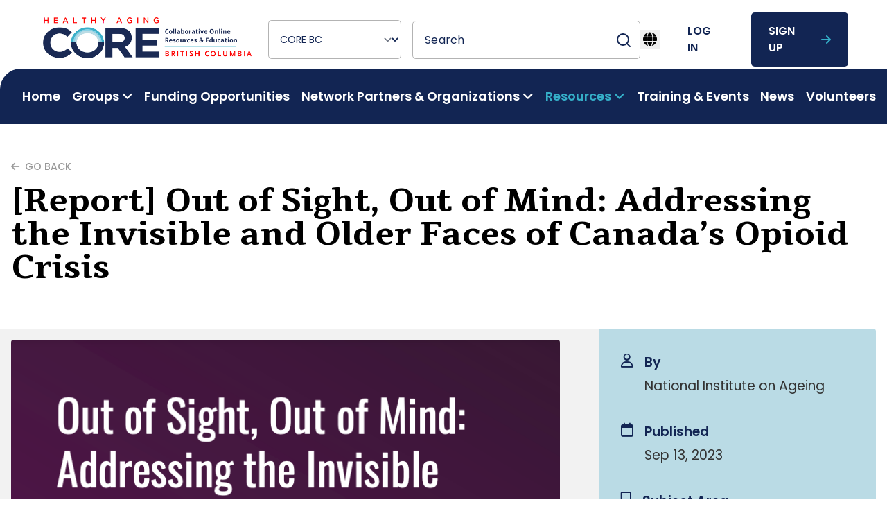

--- FILE ---
content_type: text/html; charset=UTF-8
request_url: https://bc.healthyagingcore.ca/resources/report-out-of-sight-out-of-mind-addressing-the-invisible-and-older-faces-of-canadas-opioid-crisis
body_size: 9357
content:
<!DOCTYPE html>
<html lang="en">
<head>
            <title>[Report] Out of Sight, Out of Mind: Addressing the Invisible and Older Faces of Canada’s Opioid Crisis - Healthy Aging CORE BC</title>

<!-- Primary Meta Tags -->
<meta name="title" content="[Report] Out of Sight, Out of Mind: Addressing the Invisible and Older Faces of Canada’s Opioid Crisis - Healthy Aging CORE BC">
<meta name="description" content="About: As more attention is being paid to the opioid crisis in Canada, various responses have been launched in an attempt to curb some of these alarming trends. However, older adults have been largely left out of the conversation. With this report, the National Institute on Ageing (NIA) aims to raise awareness of the serious risks to older adults related to the opioid crisis, and to explain why this group will require particular attention in order to stem the crisis.DOWNLOAD REPORT">

<!-- Open Graph / Facebook -->
<meta property="og:type" content="website" />
<meta property="og:url" content="https://bc.healthyagingcore.ca/resources/report-out-of-sight-out-of-mind-addressing-the-invisible-and-older-faces-of-canadas-opioid-crisis" />
<meta property="og:title" content="[Report] Out of Sight, Out of Mind: Addressing the Invisible and Older Faces of Canada’s Opioid Crisis - Healthy Aging CORE BC" />
<meta property="og:description" content="About: As more attention is being paid to the opioid crisis in Canada, various responses have been launched in an attempt to curb some of these alarming trends. However, older adults have been largely left out of the conversation. With this report, the National Institute on Ageing (NIA) aims to raise awareness of the serious risks to older adults related to the opioid crisis, and to explain why this group will require particular attention in order to stem the crisis.DOWNLOAD REPORT" />
<meta property="og:image" content="https://bc.healthyagingcore.ca/storage/bc_files/2023-09/Screenshot%2B2023-09-07%2Bat%2B9.56.03%2BAM.png" />

<!-- Twitter -->
<meta name="twitter:card" content="summary_large_image" />
<meta name="twitter:url" content="https://bc.healthyagingcore.ca/resources/report-out-of-sight-out-of-mind-addressing-the-invisible-and-older-faces-of-canadas-opioid-crisis" />
<meta name="twitter:title" content="[Report] Out of Sight, Out of Mind: Addressing the Invisible and Older Faces of Canada’s Opioid Crisis - Healthy Aging CORE BC" />
<meta name="twitter:description" content="About: As more attention is being paid to the opioid crisis in Canada, various responses have been launched in an attempt to curb some of these alarming trends. However, older adults have been largely left out of the conversation. With this report, the National Institute on Ageing (NIA) aims to raise awareness of the serious risks to older adults related to the opioid crisis, and to explain why this group will require particular attention in order to stem the crisis.DOWNLOAD REPORT" />
<meta name="twitter:image" content="https://bc.healthyagingcore.ca/storage/bc_files/2023-09/Screenshot%2B2023-09-07%2Bat%2B9.56.03%2BAM.png" />
    
    <!-- Google tag (gtag.js) -->
      <script async src="https://www.googletagmanager.com/gtag/js?id=UA-138444457-1"></script>
      <script>
        window.dataLayer = window.dataLayer || [];
        function gtag(){dataLayer.push(arguments);}
        gtag('js', new Date());

        gtag('config', 'UA-138444457-1');
      </script>
      


    <meta name="viewport" content="width=device-width, initial-scale=1.0">
    <meta name="author" content="RapidIteration :: https://rapiditeration.com/" />
    <link rel="stylesheet" href="/css/bundle.css?id=d22d4b095a6f9fa5e85b377d459da74e" />
    <link rel="stylesheet" href="https://unpkg.com/@vueup/vue-quill@beta/dist/vue-quill.snow.prod.css">
        <script src="https://unpkg.com/axios/dist/axios.min.js"></script>
    <script src="https://unpkg.com/vue@3.1.1/dist/vue.global.prod.js"></script>
    <link rel="icon" href="https://bc.healthyagingcore.ca/images/favicon/cropped-core-favicon-3-32x32.png" sizes="32x32">
    <link rel="icon" href="https://bc.healthyagingcore.ca/images/favicon/cropped-core-favicon-3-180x180.png" sizes="192x192">
    <link rel="apple-touch-icon" href="https://bc.healthyagingcore.ca/images/favicon/cropped-core-favicon-3-192x192.png">

    <script type="text/javascript">
        window.Laravel = {
            localTimezone: "America/Vancouver"
            
        }
    </script>
    <!-- Scripts -->
    <script src="https://bc.healthyagingcore.ca/js/bundle.js" defer></script>
</head>

<body class="font-poppins"
      x-data="{ reqToJoinModalIsOpen: false, exportGroupMembersModalIsOpen: false, reqToLeaveModalIsOpen: false}">

<header class=" relative top-0 inset-x-0 w-full mx-auto"
        x-data="{ open: false, subMenu: '', notificationsModalIsOpen: false }" @click.away="subMenu = ''">
    <div class="flex justify-between items-center xl:hidden">
        <a href="https://bc.healthyagingcore.ca" class="mr-auto">
            <div>
                <img src="https://bc.healthyagingcore.ca/images/core-bc-logo.png"
                 class="h-14 lg:h-[4.375rem] w-auto select-none mb-2 mt-1 ml-2 lg:ml-0"
                 alt="bc logo">
            </div>
        </a>
                <button class="mx-4" @click="open = !open">
            <i class="fa-solid fa-bars text-2xl"></i>
        </button>
    </div>
    <nav
        class="fixed xl:static inset-y-0 -right-full w-full sm:w-96 xl:w-auto bg-white z-30 xl:block px-0 xl:px-6 xl:pt-4 xl:pb-9 transition-all xl:transition-none duration-700"
        x-bind:class="open ? 'block !right-0' : ''">
        <div class="flex justify-between items-center xl:hidden px-4">
            <a href="https://bc.healthyagingcore.ca">
                <div>
                <img src="https://bc.healthyagingcore.ca/images/core-bc-logo.png"
                 class="h-14 lg:h-[4.375rem] w-auto select-none mb-2 mt-1 ml-2 lg:ml-0"
                 alt="bc logo">
            </div>
            </a>
            <button class="mr-4" @click="open = !open">
                <i class="fa-solid fa-xmark text-2xl"></i>
            </button>
        </div>
        <div class="h-full overflow-y-auto lg:overflow-y-visible pb-12 xl:pb-0 xl:px-4">
            <ul
                class="container flex flex-col xl:flex-row items-start xl:items-center space-x-0 space-y-4 xl:space-y-0 xl:space-x-4">
                <li class="hidden xl:block">
                    <a href="https://bc.healthyagingcore.ca" class="outline-none">
                        <div>
                <img src="https://bc.healthyagingcore.ca/images/core-bc-logo.png"
                 class="h-14 lg:h-[4.375rem] w-auto select-none mb-2 mt-1 ml-2 lg:ml-0"
                 alt="bc logo">
            </div>
                    </a>
                </li>
                <li class="w-full xl:w-auto">
                    <label for="website" class="sr-only"></label>
<select  class="bg-transparent block w-full px-3 py-4 text-base text-blue-dark border border-gray-dark focus:outline-none focus:ring-transparent hover:border-blue focus:border-blue focus:shadow-none sm:text-sm rounded-[5px] w-full notranslate xl:w-48" id="website" name="website" onchange="switchWebsite(event)">
    <option value="https://healthyagingcore.ca"  >CORE National</option>
                  <option value="https://bc.healthyagingcore.ca" selected disabled selected>CORE BC</option>
                  <option value="https://corealberta.ca"  >CORE Alberta</option>
</select>

   <script>
    function switchWebsite(event){
      window.location.href = event.target.value
      document.querySelector('#loading').classList.remove('hidden')
    }
   </script>                </li>
                <li class="w-full xl:w-auto">

                    <form method="get" action="https://bc.healthyagingcore.ca/search" id="global-search-form">
                        <div class="floating ">
    <div class="floating-inner">
        <div class="floating-control text-left floating-control--has-icon ">
            <label for="filter" class="sr-only">Search</label>
            <input
                    
                    class="floating-input" name="filter" value=""
                    placeholder=" "
                    value=""
            >
            <div class="floating-text ">
                Search             </div>
            <span onclick="document.getElementById('global-search-form').submit()"
                                  class="cursor-pointer"><svg width="24" height="24" viewBox="0 0 24 24" fill="none" xmlns="http://www.w3.org/2000/svg">
    <path
        d="M11 19C15.4183 19 19 15.4183 19 11C19 6.58172 15.4183 3 11 3C6.58172 3 3 6.58172 3 11C3 15.4183 6.58172 19 11 19Z"
        stroke="#122553" stroke-width="2" stroke-linecap="round" stroke-linejoin="round" />
    <path d="M21 20.9999L16.65 16.6499" stroke="#122553" stroke-width="2" stroke-linecap="round"
        stroke-linejoin="round" />
</svg>
 </span>
        </div>
    </div>
    </div>
                    </form>
                </li>
                <li class="ml-0 xl:!ml-auto">
                    <div class="notranslate hidden lg:block" x-data="{ open: false }">
    <nav :class="{ open: !open }" class="flex-col flex-grow md:flex md:justify-end md:flex-row">
        <div @click.away="open = false" class="relative" x-data="{ open: false }">
            <button @click="open = !open">
                <i class="fa-solid fa-globe text-xl mx-1"></i>
            </button>
            <div x-cloak x-show="open" x-transition:enter="transition ease-out duration-200"
                x-transition:enter-start="transform opacity-0 scale-95"
                x-transition:enter-end="transform opacity-100 scale-100"
                x-transition:leave="transition ease-in duration-75"
                x-transition:leave-start="transform opacity-100 scale-100"
                x-transition:leave-end="transform opacity-0 scale-95"
                class="absolute right-0 w-full rounded-md shadow-lg md:w-48 z-20">
                <div class="absolute right-0 top-2 w-56 rounded-md shadow-lg bg-white ring-1 ring-black ring-opacity-5 focus:outline-none"
                    role="menu" aria-orientation="vertical" aria-labelledby="menu-button" tabindex="-1">
                    <ul class="p-4 space-y-4 [&>li]:opacity-75 [&>li:hover]:opacity-100" role="none">
                        <li>
                            <a href="javascript:void()" onClick="changeLanguage('en|en');return false;" @click="open = false" title="English"
                                className="gflag nturl uppercase font-medium inline-block space-x-4 text-blue-dark self-stretch"
                                style="background-position:-0px -0px;">
                                <span>🇨🇦</span>
                                <span>English (Canada)</span>
                            </a>
                        </li>
                        <li>
                            <a href="javascript:void()" onClick="changeLanguage('en|fr');return false;" @click="open = false" title="French"
                                className="gflag nturl uppercase font-medium inline-block space-x-4 text-blue-dark"
                                style="background-position:-200px -100px;">
                                <span>🇫🇷</span>
                                <span>French</span>
                            </a>
                        </li>
                    </ul>
                </div>
            </div>
        </div>
    </nav>
</div>
<div class="notranslate lg:hidden">
    <ul class="flex justify-between items-center gap-4" role="none">
        <li>
            <a href="javascript:void()" onClick="changeLanguage('en|en');return false;" title="English"
                className="gflag nturl uppercase font-medium flex items-center space-x-4 text-blue-dark"
                style="background-position:-0px -0px;">
                <span>🇨🇦</span>
                <span>English (Canada)</span>
            </a>
        </li>
        <li>
            <a href="javascript:void()" onClick="changeLanguage('en|fr');return false;" title="French"
                className="gflag nturl uppercase font-medium flex items-center space-x-4 text-blue-dark"
                style="background-position:-200px -100px;">
                <span>🇫🇷</span>
                <span>French</span>
            </a>
        </li>
    </ul>
</div>

<script>
    function changeLanguage(lang) {
        _toast.show({
            title: 'Language changed',
            class: 'notranslate',
            timeout: false,
            backgroundColor: '#f0fdf4',
            messageColor: 'black',
            titleColor: 'black',
            message: 'Website translation services are provided by Google Translate™, a third-party automated translator. Please note that not all text may be translated correctly or be translated at all.',
        });

        doGTranslate(lang);
    }
</script>
                </li>

                                    <li class="hidden xl:block">
                        <a href="https://bc.healthyagingcore.ca/login" class="button tertiary uppercase font-medium text-blue-dark">
                            log in
                        </a>
                    </li>
                                            <li class="hidden xl:block">
                            <a href="https://bc.healthyagingcore.ca/register" class="button primary space-x-4">
                                <span>sign up</span>
                                <i class="fa-solid fa-arrow-right ml-4 text-blue"></i>
                            </a>
                        </li>
                                                </ul>
            <div class="xl:hidden">
                                    <div class="grid grid-cols-2 gap-4 px-4 mt-4">
                                                    <a href="https://bc.healthyagingcore.ca/register" class="button primary space-x-4">
                                <span>sign up</span>
                                <i class="fa-solid fa-arrow-right ml-4 text-red"></i>
                            </a>
                                                <a href="https://bc.healthyagingcore.ca/login" class="button secondary uppercase font-medium text-blue-dark">
                            log in
                        </a>
                    </div>
                            </div>
            <div class="hidden xl:block w-1/2 z-10 h-20 absolute -bottom-1/3 right-0 bg-blue-dark"></div>
            <ul
                class="container z-10 xl:absolute inset-x-0 xl:h-20 -bottom-1/3 bg-white xl:bg-blue-dark w-full xl:rounded-tl-4xl flex flex-col xl:flex-row items-stretch xl:items-center justify-between xl:pl-8 font-semibold xl:space-x-4 space-y-4 xl:space-y-0 py-4 xl:py-0 xl:mt-0">
                                                            <li class="h-full flex items-center">
                            <a href="/"
                               class="text-lg text-blue-dark xl:text-white xl:hover:text-gray  whitespace-nowrap ">
                                Home
                            </a>
                        </li>
                                                                                <li class="h-full flex flex-col xl:flex-row xl:items-center relative">
                            <a href="javascript:void(0)"
                               class="text-lg text-blue-dark xl:text-white xl:hover:text-gray flex items-center space-x-1 "
                               @click="subMenu = subMenu === 'Groups' ? '' : 'Groups'">
                                <span>Groups</span>
                                <i class="fa-solid fa-angle-down transition duration-300"
                                   x-bind:class="subMenu == 'Groups' ? '-rotate-180' : ''"></i>
                            </a>
                            <ul class="hidden xl:absolute left-0 top-20 xl:bg-blue-dark space-y-4 p-4 rounded-br rounded-bl border-b xl:border-b-0 border-b-gray-dark"
                                x-bind:class="subMenu == 'Groups' ? '!block' : ''">
                                                                    <li>
                                        <a href="/groups?sort_type=descending"
                                           class="text-lg text-blue-dark xl:text-white xl:hover:text-gray whitespace-nowrap ">
                                            All Groups
                                        </a>
                                    </li>
                                                            </ul>
                        </li>
                                                                                <li class="h-full flex items-center">
                            <a href="/funding-opportunities"
                               class="text-lg text-blue-dark xl:text-white xl:hover:text-gray  whitespace-nowrap ">
                                Funding Opportunities
                            </a>
                        </li>
                                                                                <li class="h-full flex flex-col xl:flex-row xl:items-center relative">
                            <a href="javascript:void(0)"
                               class="text-lg text-blue-dark xl:text-white xl:hover:text-gray flex items-center space-x-1 "
                               @click="subMenu = subMenu === 'Network Partners &amp; Organizations' ? '' : 'Network Partners &amp; Organizations'">
                                <span>Network Partners &amp; Organizations</span>
                                <i class="fa-solid fa-angle-down transition duration-300"
                                   x-bind:class="subMenu == 'Network Partners &amp; Organizations' ? '-rotate-180' : ''"></i>
                            </a>
                            <ul class="hidden xl:absolute left-0 top-20 xl:bg-blue-dark space-y-4 p-4 rounded-br rounded-bl border-b xl:border-b-0 border-b-gray-dark"
                                x-bind:class="subMenu == 'Network Partners &amp; Organizations' ? '!block' : ''">
                                                                    <li>
                                        <a href="/featured-programs-and-initiatives"
                                           class="text-lg text-blue-dark xl:text-white xl:hover:text-gray whitespace-nowrap ">
                                            Featured Programs and Initiatives
                                        </a>
                                    </li>
                                                                    <li>
                                        <a href="https://bc.healthyagingcore.ca/UWBC-Healthy-Aging"
                                           class="text-lg text-blue-dark xl:text-white xl:hover:text-gray whitespace-nowrap ">
                                            United Way BC Healthy Aging
                                        </a>
                                    </li>
                                                            </ul>
                        </li>
                                                                                <li class="h-full flex flex-col xl:flex-row xl:items-center relative">
                            <a href="javascript:void(0)"
                               class="text-lg text-blue-dark xl:text-white xl:hover:text-gray flex items-center space-x-1 !text-blue"
                               @click="subMenu = subMenu === 'Resources' ? '' : 'Resources'">
                                <span>Resources</span>
                                <i class="fa-solid fa-angle-down transition duration-300"
                                   x-bind:class="subMenu == 'Resources' ? '-rotate-180' : ''"></i>
                            </a>
                            <ul class="hidden xl:absolute left-0 top-20 xl:bg-blue-dark space-y-4 p-4 rounded-br rounded-bl border-b xl:border-b-0 border-b-gray-dark"
                                x-bind:class="subMenu == 'Resources' ? '!block' : ''">
                                                                    <li>
                                        <a href="/resources"
                                           class="text-lg text-blue-dark xl:text-white xl:hover:text-gray whitespace-nowrap ">
                                            Resources
                                        </a>
                                    </li>
                                                                    <li>
                                        <a href="/research-and-knowledge-mobilization"
                                           class="text-lg text-blue-dark xl:text-white xl:hover:text-gray whitespace-nowrap ">
                                            Research and Knowledge Mobilization
                                        </a>
                                    </li>
                                                                    <li>
                                        <a href="https://bc.healthyagingcore.ca/core-learning-hub"
                                           class="text-lg text-blue-dark xl:text-white xl:hover:text-gray whitespace-nowrap ">
                                            CORE Learning Hub
                                        </a>
                                    </li>
                                                            </ul>
                        </li>
                                                                                <li class="h-full flex items-center">
                            <a href="/training-events"
                               class="text-lg text-blue-dark xl:text-white xl:hover:text-gray  whitespace-nowrap ">
                                Training &amp; Events
                            </a>
                        </li>
                                                                                <li class="h-full flex items-center">
                            <a href="/news"
                               class="text-lg text-blue-dark xl:text-white xl:hover:text-gray  whitespace-nowrap ">
                                News
                            </a>
                        </li>
                                                                                <li class="h-full flex items-center">
                            <a href="/volunteer-engagement"
                               class="text-lg text-blue-dark xl:text-white xl:hover:text-gray  whitespace-nowrap ">
                                Volunteers
                            </a>
                        </li>
                                                </ul>
        </div>
    </nav>
    <div @click="open = false" class="fixed xl:hidden inset-0 z-20 bg-black bg-opacity-50 transition-opacity"
         x-show="open"
         x-transition:enter="transition ease-out duration-300"
         x-transition:enter-start="opacity-0"
         x-transition:enter-end="opacity-100"
         x-transition:leave="transition ease-in duration-300"
         x-transition:leave-start="opacity-100"
         x-transition:leave-end="opacity-0">
    </div>


    <div class="relative xl:hidden z-20" aria-labelledby="notifications" role="dialog" aria-modal="true"
         x-show="notificationsModalIsOpen" x-cloak>
        <div @click="notificationsModalIsOpen = false" class="fixed inset-0 bg-black bg-opacity-50 transition-opacity"
             x-show="notificationsModalIsOpen"
             x-transition:enter="transition ease-out duration-300"
             x-transition:enter-start="opacity-0"
             x-transition:enter-end="opacity-100"
             x-transition:leave="transition ease-in duration-300"
             x-transition:leave-start="opacity-100"
             x-transition:leave-end="opacity-0">
        </div>
            </div>
</header>

<main>
    <section class="py-12 sm:py-16 mt-6 xl:mt-8">
        <div class="container">
                        <div class="relative flex max-w-7xl items-center justify-between">
                <div class="flex flex-1 items-center">
                    <a href="https://bc.healthyagingcore.ca/resources"
                       class="flex items-center mb-4 space-x-2 font-medium text-gray-darkest/50 hover:text-blue text-left text-sm">
                        <i class="fa-solid fa-arrow-left"></i>
                        <span>GO BACK</span>
                    </a>
                </div>
            </div>
            <h1 class="font-bold text-left">
                [Report] Out of Sight, Out of Mind: Addressing the Invisible and Older Faces of Canada’s Opioid Crisis

            </h1>
        </div>
    </section>

    <section
        class="mb-16 sm:mb-24 pb-16 sm:pb-24 relative z-0 overflow-x-hidden before:content-['']
      before:absolute before:w-full before-stretch-to-left-cols-2 before:h-full before:bg-gray
      before:left-0 before:top-0 before:-z-10 before:lg:rounded-br-16xl"
        id="resource-details">
        <div class="container">
            <div class="grid grid-cols-1 lg:grid-cols-3 gap-y-6 lg:gap-x-6">
                <div class="col-span-2 pr-0 lg:pr-8 py-4">
                    <div
                        class=" overflow-hidden relative justify-center items-center mb-4">
                        <img src="https://bc.healthyagingcore.ca/storage/bc_files/2023-09/Screenshot%2B2023-09-07%2Bat%2B9.56.03%2BAM.png" alt="resource image"
                             class="w-full object-center object-contain rounded" />
                    </div>
                    <div class="prose-default">
                        <h2><strong>About: </strong></h2><p>As more attention is being paid to the opioid crisis in Canada, various responses have been launched in an attempt to curb some of these alarming trends. However, older adults have been largely left out of the conversation. With this report, the National Institute on Ageing (NIA) aims to raise awareness of the serious risks to older adults related to the opioid crisis, and to explain why this group will require particular attention in order to stem the crisis.</p><p><a href="https://www.niageing.ca/s/NIA-Opioid-Report.pdf" style="background-color:transparent;"><strong>DOWNLOAD REPORT</strong></a></p><p><br /></p><p><br /></p><p><br /></p>
                    </div>
                    
                        <!-- Website Link -->
                    
                    <!-- Embedded Videos -->
                    
                    <!-- Attachment List -->
                                            <div class="my-2">
                            <h4 class="mt-4 sm:mt-6 font-semibold">File Attachments</h4>
                            <hr class="my-2 border-gray-darkest/50">
                            <table class="min-w-full table-fixed">
                                                                    <tr>
                                        <td class="p-2">1</td>
                                        <td class="p-2">
                                            <a href="https://bc.healthyagingcore.ca/files/preview/27932"
                                               target="_blank"
                                               title="Preview NIA+Opioid+Report.pdf"
                                               class="cursor-pointer">NIA+Opioid+Report.pdf</a>
                                            <div class="text-sm text-gray-600 sm:hidden mt-1">
                                                                                                    2.75MB
                                                                                            </div>
                                        </td>
                                        <td class="p-2 hidden sm:table-cell text-gray-600">
                                                                                            2.75MB
                                                                                    </td>
                                        <td class="p-2 text-right hover:text-blue-dark">
                                            <a href="https://bc.healthyagingcore.ca/files/27932" download="NIA+Opioid+Report.pdf"
                                               title="Please download NIA+Opioid+Report.pdf"
                                               class="cursor-pointer">
                                                <i
                                                    class="fa-solid fa-cloud-arrow-down text-xl text-blue-dark hover:text-blue-darkest hover:scale-110"></i>
                                            </a>
                                        </td>
                                    </tr>
                                                            </table>
                        </div>
                    

                </div>
                <div>
                                                            <div class="bg-blue-light p-6 sm:p-8 rounded-tr lg:rounded-br-8xl ">

                        <ul class="space-y-8">
                            <li class="flex space-x-4">
                                <div>
                                    <i class="fa-regular fa-user text-xl text-blue-dark"></i>
                                </div>
                                <div>
                                    <h5 class="text-normal font-semibold text-blue-dark">By</h5>
                                    <p class="text-normal text-gray-darkest">National Institute on Ageing</p>
                                </div>
                            </li>
                            <li class="flex space-x-4">
                                <div>
                                    <i class="fa-regular fa-calendar text-xl text-blue-dark"></i>
                                </div>
                                <div>
                                    <h5 class="text-normal font-semibold text-blue-dark">Published</h5>
                                    <p class="text-normal text-gray-darkest">
                                        Sep 13, 2023
                                    </p>
                                </div>
                            </li>
                            <li class="flex space-x-4">
                                <div>
                                    <i class="fa-regular fa-bookmark text-xl text-blue-dark"></i>
                                </div>
                                <div>
                                    <h5 class="text-normal font-semibold text-blue-dark">Subject Area</h5>
                                    <ul class="text-normal text-gray-darkest">
                                                                                    <li>Health &amp; Wellness - General</li>
                                                                                    <li>Health &amp; Wellness - Cognitive &amp; Mental</li>
                                                                            </ul>
                                </div>
                            </li>
                            <li class="flex space-x-4">
                                <div>
                                    <i class="fa-regular fa-bookmark text-xl text-blue-dark"></i>
                                </div>
                                <div>
                                    <h5 class="text-normal font-semibold text-blue-dark">Audience</h5>
                                    <ul class="text-normal text-gray-darkest">
                                                                                    <li>Caregivers, Seniors &amp; Volunteers</li>
                                                                                    <li>Service Providers (Non-profits, Community Organizations, Local government)</li>
                                                                            </ul>
                                </div>
                            </li>

                            <li class="flex space-x-4">
                                <div>
                                    <i class="fa-regular fa-bookmark text-xl text-blue-dark"></i>
                                </div>
                                <div>
                                    <h5 class="text-normal font-semibold text-blue-dark">Category</h5>
                                    <ul class="text-normal text-gray-darkest">
                                                                                    <li>Research &amp; Reports</li>
                                                                            </ul>
                                </div>
                            </li>

                                                    </ul>
                    </div>
                </div>
            </div>
        </div>
    </section>
    <section class="container py-16 sm:py-24 bg-white relative" id="newsletter">
    <div
        class=" bg-gray relative rounded-lg before:content-[''] before:absolute before:hidden before:lg:block before:lg:w-1/2 before:h-full before:left-0 before:top-0 before:bg-no-repeat before:bg-cover before:bg-[url('/images/shape-1.svg')] before:opacity-70">
        <div class="grid lg:gap-6 grid-cols-1 lg:grid-cols-2">
            <div class="z-0 flex flex-col justify-between p-6 sm:p-10 lg:p-14">
                <div class="space-y-4 sm:space-y-6">
                    <h2 class="font-bold underlined underlined-start text-blue-dark mt-0">Newsletter</h2>
                    <div class="prose-default">
                        <p>Sign up for the Healthy Aging CORE BC e-news to keep up-to-date with activity from the platform and the Community-Based Seniors Services (CBSS) sector across the country.</p>
                    </div>
                </div>
                <a href="https://bc.healthyagingcore.ca/newsletter-learn-more" class="flex items-center space-x-4 text-blue-dark hover:text-blue-darkest font-medium text-base sm:text-normal">
                <span>Learn More</span>
                <i class="fa-solid fa-arrow-right ml-4 text-blue"></i>
              </a>
            </div>

            <div class="p-6 sm:p-10 lg:p-14">
                <form action="https://bc.healthyagingcore.ca/news-subscribers" class="grid gap-4 sm:gap-6" id="subscribe-form"
                    method="post">
                    <input type="hidden" name="_token" value="gqP3hxHns8WUjVWDTod4NQr48q1f7sSyKgbzBzjf" autocomplete="off">                    <div id="my_name_A3b9oIN8lAg8uPJf_wrap"  style="display: none" aria-hidden="true">
        <input id="my_name_A3b9oIN8lAg8uPJf"
               name="my_name_A3b9oIN8lAg8uPJf"
               type="text"
               value=""
                              autocomplete="nope"
               tabindex="-1">
        <input name="valid_from"
               type="text"
               value="[base64]"
                              autocomplete="off"
               tabindex="-1">
    </div>
                    <div class="grid grid-cols-1 sm:grid-cols-2 gap-4 sm:gap-6">

                        <div class="floating ">
    <div class="floating-inner">
        <div class="floating-control text-left  ">
            <label for="first_name" class="sr-only">First Name</label>
            <input
                    
                    class="floating-input !bg-gray" id="firstname" name="first_name" required="required"
                    placeholder=" "
                    value=""
            >
            <div class="floating-text !bg-gray">
                First Name <span class="text-red">*</span>            </div>
            
        </div>
    </div>
    </div>
                        <div class="floating ">
    <div class="floating-inner">
        <div class="floating-control text-left  ">
            <label for="last_name" class="sr-only">Last Name</label>
            <input
                    
                    class="floating-input !bg-gray" id="lastname" type="text" name="last_name" required="required"
                    placeholder=" "
                    value=""
            >
            <div class="floating-text !bg-gray">
                Last Name <span class="text-red">*</span>            </div>
            
        </div>
    </div>
    </div>
                    </div>
                    <div class="floating ">
    <div class="floating-inner">
        <div class="floating-control text-left  ">
            <label for="email" class="sr-only">E-mail</label>
            <input
                    
                    class="floating-input !bg-gray" id="email" type="email" required="required" name="email"
                    placeholder=" "
                    value=""
            >
            <div class="floating-text !bg-gray">
                E-mail <span class="text-red">*</span>            </div>
            
        </div>
    </div>
    </div>
                    <div class="floating ">
    <div class="floating-inner">
        <div class="floating-control text-left  ">
            <label for="organization" class="sr-only">Organization</label>
            <input
                    
                    class="floating-input !bg-gray" id="organization" required="required" type="text" name="organization"
                    placeholder=" "
                    value=""
            >
            <div class="floating-text !bg-gray">
                Organization <span class="text-red">*</span>            </div>
            
        </div>
    </div>
    </div>

                    <div>
                        <button type="submit" class="button primary justify-between w-full" >
    subscribe
                            <i class="fa-solid fa-arrow-right ml-4 text-blue"></i>
</button>
                    </div>
                </form>
            </div>
        </div>
    </div>
    <script>
            </script>
</section>
    <script>
            </script>
</main>

<footer class="bg-white" aria-labelledby="footer-heading">
    <h2 id="footer-heading" class="sr-only">Footer</h2>
    <div class="container pt-12 px-4 sm:px-6 lg:pt-24">
        <div class="xl:grid xl:grid-cols-3 xl:gap-8">
            <div class="space-y-8 xl:col-span-1 grid sm:grid-cols-2 sm:gap-8 xl:block">
                <div class="sm:col-span-2">
                    <div>
                <img src="https://bc.healthyagingcore.ca/images/core-bc-logo.png"
                 class="h-14 lg:h-[4.375rem] w-auto select-none mb-2 mt-1 ml-2 lg:ml-0"
                 alt="bc logo">
            </div>
                </div>
                <div>
                    <div>
    <!-- 
  <options=bold>“ Simplicity is the ultimate sophistication. ”</>
  <fg=gray>— Leonardo da Vinci</>
 -->
 <div class="text-base sm:text-normal lg:pr-6 max-w-md">
     Healthy Aging CORE acknowledges the homelands of the Indigenous Peoples of this place we now call British Columbia, and honours the many territorial keepers of the Lands on which we work.
 </div>
</div>                </div>
                <div>
                    <h5 class="text-lg sm:text-2xl font-semibold text-red tracking-wider uppercase"><span
                            class="notranslate">Core </span> Network</h5>
                    <ul role="list" class="mt-4 space-y-4 notranslate">
                                                                                    <li>
                                    <a href="https://corealberta.ca/" target="_blank"
                                        class="text-base sm:text-normal font-medium hover:text-blue-dark">
                                        CORE Alberta
                                    </a>
                                </li>
                                                                                                                                                                    <li>
                                    <a href="https://healthyagingcore.ca/" target="_blank"
                                        class="text-base sm:text-normal font-medium hover:text-blue-dark">
                                        CORE National
                                    </a>
                                </li>
                                                                        </ul>
                </div>
            </div>
            <div class="mt-12 grid grid-cols-1 sm:grid-cols-2 gap-8 xl:mt-0 xl:col-span-2">
                <div>
                    <div>
                        <h5 class="text-lg sm:text-2xl font-semibold text-red tracking-wider uppercase">
                            Main Menu</h5>
                        <ul role="list" class="mt-4 space-y-4">
                                                            <li>
                                    <a href="/groups"
                                        class="text-base sm:text-normal font-medium hover:text-blue-dark">
                                        Groups
                                    </a>
                                </li>
                                                            <li>
                                    <a href="/funding-opportunities"
                                        class="text-base sm:text-normal font-medium hover:text-blue-dark">
                                        Funding Opportunities
                                    </a>
                                </li>
                                                            <li>
                                    <a href="/featured-programs-and-initiatives"
                                        class="text-base sm:text-normal font-medium hover:text-blue-dark">
                                        Featured Programs and Initiatives
                                    </a>
                                </li>
                                                            <li>
                                    <a href="/training-events"
                                        class="text-base sm:text-normal font-medium hover:text-blue-dark">
                                        Training &amp; Events
                                    </a>
                                </li>
                                                            <li>
                                    <a href="/news"
                                        class="text-base sm:text-normal font-medium hover:text-blue-dark">
                                        News
                                    </a>
                                </li>
                                                            <li>
                                    <a href="/research-participation-opportunities"
                                        class="text-base sm:text-normal font-medium hover:text-blue-dark">
                                        Research Participation Opportunities
                                    </a>
                                </li>
                                                            <li>
                                    <a href="/contact-us"
                                        class="text-base sm:text-normal font-medium hover:text-blue-dark">
                                        Contact
                                    </a>
                                </li>
                                                            <li>
                                    <a href="/about"
                                        class="text-base sm:text-normal font-medium hover:text-blue-dark">
                                        About
                                    </a>
                                </li>
                                                            <li>
                                    <a href="/#newsletter"
                                        class="text-base sm:text-normal font-medium hover:text-blue-dark">
                                        Newsletter
                                    </a>
                                </li>
                                                    </ul>
                    </div>
                </div>
                <div>
                    <div>
                        <h5 class="text-lg sm:text-2xl font-semibold text-red tracking-wider uppercase">
                            Resources</h5>
                        <ul role="list" class="mt-4 space-y-4">
                                                            <li>
                                    <a href="/resources?filter%5Bcategories.name%5D=Advocacy"
                                        class="text-base sm:text-normal font-medium hover:text-blue-dark">
                                        Advocacy
                                    </a>
                                </li>
                                                            <li>
                                    <a href="/resources?filter%5Bcategories.name%5D=Evidence-based+and+emerging+practices"
                                        class="text-base sm:text-normal font-medium hover:text-blue-dark">
                                        Evidence-based and Emerging Practices
                                    </a>
                                </li>
                                                            <li>
                                    <a href="/resources?filter%5Bcategories.name%5D=Impact+Stories"
                                        class="text-base sm:text-normal font-medium hover:text-blue-dark">
                                        Impact Stories
                                    </a>
                                </li>
                                                            <li>
                                    <a href="/resources?filter%5Bcategories.name%5D=Organizational+development"
                                        class="text-base sm:text-normal font-medium hover:text-blue-dark">
                                        Organizational Development
                                    </a>
                                </li>
                                                            <li>
                                    <a href="/resources?filter[categories.name]=Policy%2C+Planning%2C+%26+Procedures"
                                        class="text-base sm:text-normal font-medium hover:text-blue-dark">
                                        Policy and Planning
                                    </a>
                                </li>
                                                            <li>
                                    <a href="/resources?filter%5Bcategories.name%5D=Recorded+webinar"
                                        class="text-base sm:text-normal font-medium hover:text-blue-dark">
                                        Recorded Webinar
                                    </a>
                                </li>
                                                            <li>
                                    <a href="/resources?filter%5Bcategories.name%5D=Research+%26+Evidence"
                                        class="text-base sm:text-normal font-medium hover:text-blue-dark">
                                        Research &amp; Evidence
                                    </a>
                                </li>
                                                            <li>
                                    <a href="/resources?filter%5Bcategories.name%5D=Toolkits"
                                        class="text-base sm:text-normal font-medium hover:text-blue-dark">
                                        Toolkits
                                    </a>
                                </li>
                                                    </ul>
                    </div>
                </div>
            </div>
        </div>
        <div class="mt-16 py-6 border-t border-gray-dark/50 sm:flex sm:flex-row justify-between items-center">
            <ul class="lg:flex lg:space-x-4 space-y-4 lg:space-y-0 ">
                <li>
                    <p class="text-sm text-gray-600 xl:text-center">

                        &copy; 2026 CORE Canada. All rights reserved.
                    </p>
                </li>
                <li>
                    <p class="text-sm text-gray-600 xl:text-center">Privacy Policy</p>
                </li>
                <li>
                    <p class="text-sm text-gray-600 xl:text-center">Terms of Service</p>
                </li>
                <li>
                    <p class="text-sm text-gray-600 xl:text-center">Site by <a class="underline"
                            href="https://rapiditeration.com" target="_blank">RapidIteration</a></p>
                </li>
            </ul>
            <div class="mt-4 sm:mt-0">
                                    <img src="/images/uwbc.png" alt="unitedway" class="h-20 w-auto">
                            </div>
        </div>
    </div>
</footer>
<section class="hidden" id="loading">
    <div class="fixed inset-0 w-full h-full flex items-center justify-center bg-white z-50">
        <div>
            <svg xmlns="http://www.w3.org/2000/svg" xmlns:xlink="http://www.w3.org/1999/xlink"
                style="margin: auto; background: rgb(255, 255, 255); display: block; shape-rendering: auto;"
                width="200px" height="200px" viewBox="0 0 100 100" preserveAspectRatio="xMidYMid">
                <path d="M10 50A40 40 0 0 0 90 50A40 42 0 0 1 10 50" fill="#e15b64" stroke="none">
                    <animateTransform attributeName="transform" type="rotate" dur="1s" repeatCount="indefinite"
                        keyTimes="0;1" values="0 50 51;360 50 51">
                    </animateTransform>
                </path>
            </svg>
        </div>
    </div>
</section>


<!-- GTranslate: https://gtranslate.io/ -->
<style type="text/css">
    <!--
    a.gflag {vertical-align:middle;font-size:32px;padding:1px 0;background-repeat:no-repeat;background-image:url(//gtranslate.net/flags/32.png);}
    a.gflag img {border:0;}
    a.gflag:hover {background-image:url(//gtranslate.net/flags/32a.png);}
    #goog-gt-tt {display:none !important;}
    .goog-te-banner-frame {display:none !important;}
    .goog-te-menu-value:hover {text-decoration:none !important;}
    body {top:0 !important;}
    #google_translate_element2 {display:none!important;}
    -->
</style>

<div id="google_translate_element2"></div>
<script type="text/javascript">
    function googleTranslateElementInit2() {new google.translate.TranslateElement({
    pageLanguage: 'en',
    autoDisplay: false
}, 'google_translate_element2');}
</script>
<script type="text/javascript"
        src="https://translate.google.com/translate_a/element.js?cb=googleTranslateElementInit2"></script>


<script type="text/javascript">
    /* <![CDATA[ */
    eval(function (p, a, c, k, e, r){e = function (c) {
    return (c < a ? '' : e(parseInt(c / a))) + ((c = c % a) > 35 ? String.fromCharCode(c + 29) : c.toString(36))
};if(!''.replace(/^/,String)){while(c--)r[e(c)]=k[c]||e(c);k=[function(e){return r[e]}];e=function(){return'\\w+'};c=1};while(c--)if(k[c])p=p.replace(new RegExp('\\b'+e(c)+'\\b','g'),k[c]);return p}('6 7(a, b){n{4(2.9){3 c=2.9("o");c.p(b,f,f);a.q(c)}g{3 c=2.r();a.s(\'t\'+b,c)}}u(e){}}6 h(a){4(a.8)a=a.8;4(a==\'\')v;3 b=a.w(\'|\')[1];3 c;3 d=2.x(\'y\');z(3 i=0;i<d.5;i++)4(d[i].A==\'B-C-D\')c=d[i];4(2.j(\'k\')==E||2.j(\'k\').l.5==0||c.5==0||c.l.5==0){F(6(){h(a)},G)}g{c.8=b;7(c,\'m\');7(c,\'m\')}}',43,43,'||document|var|if|length|function|GTranslateFireEvent|value|createEvent||||||true|else|doGTranslate||getElementById|google_translate_element2|innerHTML|change|try|HTMLEvents|initEvent|dispatchEvent|createEventObject|fireEvent|on|catch|return|split|getElementsByTagName|select|for|className|goog|te|combo|null|setTimeout|500'.split('|'),0,{}))
    /* ]]> */
    </script>

<script>
    </script>

</body>
</html>
